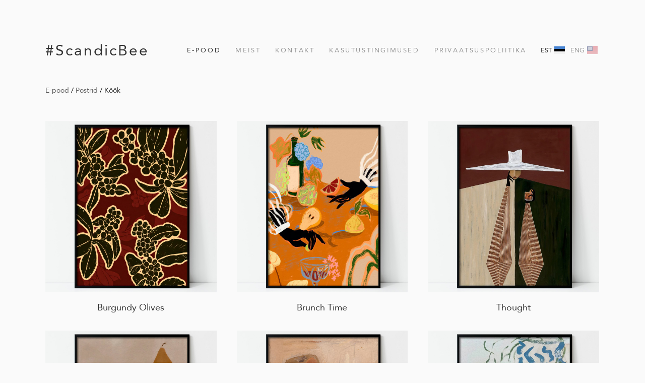

--- FILE ---
content_type: text/html; charset=utf-8
request_url: https://scandicbee.ee/postrid/kook
body_size: 12280
content:
<!DOCTYPE html>


<html class="publicmode language-flags-enabled language-names-enabled language-menu-mode-list site-search-disabled" lang="et">
  <head prefix="og: http://ogp.me/ns#">
    
<!--[if IE]><meta http-equiv="X-UA-Compatible" content="IE=edge"><![endif]-->


<meta charset="UTF-8">
<meta name="viewport" content="width=device-width, initial-scale=1, minimum-scale=1">
<meta name="format-detection" content="telephone=no">






<link href="//static.voog.com/designs/77/stylesheets/main.min.css?v=sapporo-2.5.3" media="screen" rel="stylesheet" type="text/css"/>



<style type="text/css" data-voog-style> :root { --wrap-max-width: 1140px; --main-font-family: "Avenir Next", "Avenir", "Helvetica Neue", "Helvetica", "Segoe UI", sans-serif; --main-color: rgba(0, 0, 0, 0.8); --secondary-color: black; --body-background-color: rgba(0, 0, 0, 0.02);} :root { --header-body-font-size: 30px; --header-body-font-weight: 400; --header-body-font-style: normal; --header-body-text-decoration: none; --header-body-text-transform: none; --header-body-color: rgba(0, 0, 0, 0.8); --menu-main-font-size: 13px; --menu-main-font-weight: 400; --menu-main-hover-font-weight: 400; --menu-main-active-font-weight: 400; --menu-main-font-style: normal; --menu-main-hover-font-style: normal; --menu-main-active-font-style: normal; --menu-main-text-decoration: none; --menu-main-hover-text-decoration: none; --menu-main-active-text-decoration: none; --menu-main-text-transform: uppercase; --menu-main-hover-text-transform: uppercase; --menu-main-active-text-transform: uppercase; --menu-main-color: rgba(0, 0, 0, 0.8); --menu-main-hover-color: rgba(0, 0, 0, 0.8); --menu-main-active-color: rgba(0, 0, 0, 0.8); --menu-sub-font-size: 13px; --menu-sub-font-weight: 400; --menu-sub-hover-font-weight: 400; --menu-sub-active-font-weight: 400; --menu-sub-font-style: normal; --menu-sub-hover-font-style: normal; --menu-sub-active-font-style: normal; --menu-sub-text-decoration: none; --menu-sub-hover-text-decoration: none; --menu-sub-active-text-decoration: none; --menu-sub-text-transform: none; --menu-sub-hover-text-transform: none; --menu-sub-active-text-transform: none; --menu-sub-color: rgba(0, 0, 0, 0.8); --menu-sub-hover-color: rgba(0, 0, 0, 0.8); --menu-sub-active-color: rgba(0, 0, 0, 0.8);} :root { --headings-title-text-alignment: center; --headings-title-line-height: 1.3; --headings-title-font-size: 50px; --headings-title-font-weight: 600; --headings-title-font-style: normal; --headings-title-text-decoration: none; --headings-title-text-transform: none; --headings-title-color: black; --headings-heading-text-alignment: left; --headings-heading-line-height: 1.3; --headings-heading-font-size: 27px; --headings-heading-font-weight: 600; --headings-heading-font-style: normal; --headings-heading-text-decoration: none; --headings-heading-text-transform: none; --headings-heading-color: black; --headings-subheading-text-alignment: left; --headings-subheading-line-height: 1.3; --headings-subheading-font-size: 24px; --headings-subheading-font-weight: 600; --headings-subheading-font-style: normal; --headings-subheading-text-decoration: none; --headings-subheading-text-transform: none; --headings-subheading-color: black;} :root { --article-box-width: 33.3%; --article-box-image-radius: 0; --article-box-line-height: 1.2; --article-box-font-size: 18px; --article-box-font-weight: 400; --article-box-font-style: normal; --article-box-text-decoration: none; --article-box-text-transform: none; --article-box-color: rgba(0, 0, 0, 0.8);} :root { --content-max-width: 700px; --content-padding: 0; --content-background-color: transparent; --content-body-line-height: 1.3; --content-body-font-size: 18px; --content-body-color: rgba(0, 0, 0, 0.8); --content-link-font-weight: 400; --content-link-hover-font-weight: 400; --content-link-font-style: normal; --content-link-hover-font-style: normal; --content-link-text-decoration: none; --content-link-hover-text-decoration: none; --content-link-text-transform: none; --content-link-hover-text-transform: none; --content-link-color: black; --content-link-hover-color: rgba(0, 0, 0, 0.8);} :root { --content-button-padding: 20px; --content-button-font-size: 18px; --content-button-background-color: transparent; --content-button-hover-background-color: transparent; --content-button-font-weight: 400; --content-button-hover-font-weight: 400; --content-button-font-style: normal; --content-button-hover-font-style: normal; --content-button-text-decoration: none; --content-button-hover-text-decoration: none; --content-button-text-transform: none; --content-button-hover-text-transform: none; --content-button-color: rgba(0, 0, 0, 0.5); --content-button-hover-color: rgba(0, 0, 0, 0.5);} :root { --list-font-size: 18px; --list-font-weight: 400; --list-font-style: normal; --list-text-decoration: none; --list-text-transform: none; --list-color: rgba(0, 0, 0, 0.8);} :root { --table-padding: 10px; --table-font-size: 18px; --table-border-style: solid;} :root { --form-field-font-size: 18px; --form-field-font-weight: 400; --form-field-font-style: normal; --form-field-text-decoration: none; --form-field-text-transform: none; --form-field-color: black; --form-field-background-color: white;} :root { --footer-body-font-size: 13px; --footer-body-font-weight: 400; --footer-body-font-style: normal; --footer-body-text-decoration: none; --footer-body-text-transform: none; --footer-body-color: rgba(0, 0, 0, 0.8);} body { font-family: var(--main-font-family); color: var(--secondary-color); background-color: var(--body-background-color);}.wrap { max-width: var(--wrap-max-width);}.page-content { padding: var(--content-padding); background-color: var(--content-background-color);}.page-content .inner { max-width: var(--content-max-width);}.loader::before { border-top-color: var(--secondary-color);}.menu-btn { border-color: var(--secondary-color);}.menu-btn::before { background-color: var(--secondary-color);}.menu-main-opened .menu-btn { background-color: var(--secondary-color);}.menu-public a { color: var(--secondary-color);}.header-menu-wide .menu-horizontal .menu-item a { color: var(--menu-main-color);}.menu-main .btn:hover { stroke: var(--secondary-color);}.site-search-btn:hover .search-ico, .site-search-opened .site-search-btn .search-ico { fill: var(--secondary-color);}.search-ico { fill: var(--secondary-color);}.search-input { color: var(--secondary-color);}.search-clear { fill: var(--secondary-color);}.voog-search-modal-result h3 a { color: var(--secondary-color);}.menu-level-1 > .menu-item:hover > a { font-style: var(--menu-main-hover-font-style); font-weight: var(--menu-main-hover-font-weight); -webkit-text-decoration: var(--menu-main-hover-text-decoration); text-decoration: var(--menu-main-hover-text-decoration); text-transform: var(--menu-main-hover-text-transform);}.header-menu-wide .menu-level-1 > .menu-item:hover > a:not(.untranslated) { color: var(--menu-main-hover-color);}.menu-level-1 > .menu-item.item-current > a { font-style: var(--menu-main-active-font-style); font-weight: var(--menu-main-active-font-weight); -webkit-text-decoration: var(--menu-main-active-text-decoration); text-decoration: var(--menu-main-active-text-decoration); text-transform: var(--menu-main-active-text-transform);}.header-menu-wide .menu-level-1 > .menu-item.item-current > a:not(.untranslated) { color: var(--menu-main-active-color);}.menu-level-1 > .menu-item > a { font-size: var(--menu-main-font-size); font-style: var(--menu-main-font-style); font-weight: var(--menu-main-font-weight); -webkit-text-decoration: var(--menu-main-text-decoration); text-decoration: var(--menu-main-text-decoration); text-transform: var(--menu-main-text-transform);}.header-menu-wide .menu-level-1 > .menu-item > a:not(.untranslated) { color: var(--menu-main-color);}.menu-level-2 .menu-item a { font-size: var(--menu-sub-font-size); font-style: var(--menu-sub-font-style); font-weight: var(--menu-sub-font-weight); line-height: var(--menu-sub-line-height); -webkit-text-decoration: var(--menu-sub-text-decoration); text-decoration: var(--menu-sub-text-decoration); text-transform: var(--menu-sub-text-transform);}.menu-level-2 .menu-item a:hover { font-style: var(--menu-sub-hover-font-style); font-weight: var(--menu-sub-hover-font-weight); -webkit-text-decoration: var(--menu-sub-hover-text-decoration); text-decoration: var(--menu-sub-hover-text-decoration); text-transform: var(--menu-sub-hover-text-transform);}.menu-level-2 .menu-item a.selected { font-style: var(--menu-sub-active-font-style); font-weight: var(--menu-sub-active-font-weight); color: var(--menu-sub-active-color); -webkit-text-decoration: var(--menu-sub-active-text-decoration); text-decoration: var(--menu-sub-active-text-decoration); text-transform: var(--menu-sub-active-text-transform);}.menu-level-2 .menu-item a:not(.untranslated) { color: var(--menu-sub-color);}.menu-level-2 .menu-item a:not(.untranslated):hover { color: var(--menu-sub-hover-color);}.menu-language-btn { color: var(--secondary-color);}.menu-language .menu-item a { color: var(--secondary-color);}.menu-language-btn-circle { stroke: var(--secondary-color);}.menu-language-options button { color: var(--secondary-color);}.voog-reference a { color: var(--secondary-color);}.article-nav { max-width: var(--content-max-width);}.item-list-page .content-item-box:not(.cms-blog-article-add-button) .item-title { font-size: var(--article-box-font-size); font-style: var(--article-box-font-style); font-weight: var(--article-box-font-weight); line-height: var(--article-box-line-height); color: var(--article-box-color); -webkit-text-decoration: var(--article-box-text-decoration); text-decoration: var(--article-box-text-decoration); text-transform: var(--article-box-text-transform);}@media screen and (min-width: 641px) { .item-list-page .content-item-box { width: var(--article-box-width); }}.item-top .top-inner { border-radius: var(--article-box-image-radius);}.article-add-ico { stroke: var(--main-color);}.article-date { color: var(--secondary-color);}@media screen and (min-width: 641px) { .blog-article-page .item-title { font-size: var(--headings-title-font-size); font-style: var(--headings-title-font-style); font-weight: var(--headings-title-font-weight); color: var(--headings-title-color); -webkit-text-decoration: var(--headings-title-text-decoration); text-decoration: var(--headings-title-text-decoration); text-transform: var(--headings-title-text-transform); }}.content-area { color: var(--main-color);}.site-header .content-area { font-size: var(--header-body-font-size); font-style: var(--header-body-font-style); font-weight: var(--header-body-font-weight); color: var(--header-body-color); -webkit-text-decoration: var(--header-body-text-decoration); text-decoration: var(--header-body-text-decoration); text-transform: var(--header-body-text-transform);}.page-content .content-area { font-size: var(--content-body-font-size); line-height: var(--content-body-line-height); color: var(--content-body-color); text-align: var(--content-body-text-alignment);}.site-footer .content-area { font-size: var(--footer-body-font-size); font-style: var(--footer-body-font-style); font-weight: var(--footer-body-font-weight); color: var(--footer-body-color); -webkit-text-decoration: var(--footer-body-text-decoration); text-decoration: var(--footer-body-text-decoration); text-transform: var(--footer-body-text-transform);}.site-header .content-area:not(.content-item-title) h1, .page-content .content-area:not(.content-item-title) h1, .site-footer .content-area:not(.content-item-title) h1 { text-align: var(--headings-title-text-alignment);}.content-area h1 { color: var(--headings-title-color);}.site-header .content-area h1, .page-content .content-area h1, .site-footer .content-area h1,.site-header .content-area h1 a,.page-content .content-area h1 a,.site-footer .content-area h1 a,.site-header .content-area h1 a:hover,.page-content .content-area h1 a:hover,.site-footer .content-area h1 a:hover { font-style: var(--headings-title-font-style); font-weight: var(--headings-title-font-weight); line-height: var(--headings-title-line-height); -webkit-text-decoration: var(--headings-title-text-decoration); text-decoration: var(--headings-title-text-decoration); text-transform: var(--headings-title-text-transform);}@media screen and (min-width: 641px) { .site-header .content-area h1, .page-content .content-area h1, .site-footer .content-area h1, .site-header .content-area h1 a, .page-content .content-area h1 a, .site-footer .content-area h1 a, .site-header .content-area h1 a:hover, .page-content .content-area h1 a:hover, .site-footer .content-area h1 a:hover { font-size: var(--headings-title-font-size); }}.content-area h2:not(.comments-title) { color: var(--headings-heading-color);}.site-header .content-area h2:not(.comments-title), .page-content .content-area h2:not(.comments-title), .site-footer .content-area h2:not(.comments-title),.site-header .content-area h2:not(.comments-title) a,.page-content .content-area h2:not(.comments-title) a,.site-footer .content-area h2:not(.comments-title) a,.site-header .content-area h2:not(.comments-title) a:hover,.page-content .content-area h2:not(.comments-title) a:hover,.site-footer .content-area h2:not(.comments-title) a:hover { font-size: var(--headings-heading-font-size); font-style: var(--headings-heading-font-style); font-weight: var(--headings-heading-font-weight); line-height: var(--headings-heading-line-height); text-align: var(--headings-heading-text-alignment); -webkit-text-decoration: var(--headings-heading-text-decoration); text-decoration: var(--headings-heading-text-decoration); text-transform: var(--headings-heading-text-transform);}.content-area h3,.content-area h4,.content-area h5,.content-area h6 { color: var(--headings-subheading-color);}.site-header .content-area h3, .page-content .content-area h3, .site-footer .content-area h3,.site-header .content-area h3 a,.page-content .content-area h3 a,.site-footer .content-area h3 a,.site-header .content-area h3 a:hover,.page-content .content-area h3 a:hover,.site-footer .content-area h3 a:hover,.site-header .content-area h4,.page-content .content-area h4,.site-footer .content-area h4,.site-header .content-area h4 a,.page-content .content-area h4 a,.site-footer .content-area h4 a,.site-header .content-area h4 a:hover,.page-content .content-area h4 a:hover,.site-footer .content-area h4 a:hover,.site-header .content-area h5,.page-content .content-area h5,.site-footer .content-area h5,.site-header .content-area h5 a,.page-content .content-area h5 a,.site-footer .content-area h5 a,.site-header .content-area h5 a:hover,.page-content .content-area h5 a:hover,.site-footer .content-area h5 a:hover,.site-header .content-area h6,.page-content .content-area h6,.site-footer .content-area h6,.site-header .content-area h6 a,.page-content .content-area h6 a,.site-footer .content-area h6 a,.site-header .content-area h6 a:hover,.page-content .content-area h6 a:hover,.site-footer .content-area h6 a:hover { font-size: var(--headings-subheading-font-size); font-style: var(--headings-subheading-font-style); font-weight: var(--headings-subheading-font-weight); line-height: var(--headings-subheading-line-height); text-align: var(--headings-subheading-text-alignment); -webkit-text-decoration: var(--headings-subheading-text-decoration); text-decoration: var(--headings-subheading-text-decoration); text-transform: var(--headings-subheading-text-transform);}.site-header .content-area a { color: var(--header-body-color);}.page-content .content-area a, .site-footer .content-area a { font-style: var(--content-link-font-style); font-weight: var(--content-link-font-weight); color: var(--content-link-color); -webkit-text-decoration: var(--content-link-text-decoration); text-decoration: var(--content-link-text-decoration); text-transform: var(--content-link-text-transform);}.page-content .content-area a:hover, .site-footer .content-area a:hover { font-style: var(--content-link-hover-font-style); font-weight: var(--content-link-hover-font-weight); color: var(--content-link-hover-color); -webkit-text-decoration: var(--content-link-hover-text-decoration); text-decoration: var(--content-link-hover-text-decoration); text-transform: var(--content-link-hover-text-transform);}.content-area ul,.content-area ol,.content-area dl { font-size: var(--list-font-size); font-style: var(--list-font-style); font-weight: var(--list-font-weight); color: var(--list-color); -webkit-text-decoration: var(--list-text-decoration); text-decoration: var(--list-text-decoration); text-transform: var(--list-text-transform);}.content-area a.custom-btn,.content-area div.custom-btn,.content-area .edy-product-widget-list .edy-product-widget-item-wrap .edy-product-widget-item .edy-product-widget-item-details-wrap .edy-product-widget-item-btn-wrap .edy-product-widget-item-btn { padding: calc(var(--content-button-padding) - 16px) var(--content-button-padding) calc(var(--content-button-padding) - 17px); font-size: var(--content-button-font-size); font-style: var(--content-button-font-style); font-weight: var(--content-button-font-weight); -webkit-text-decoration: var(--content-button-text-decoration); text-decoration: var(--content-button-text-decoration); text-transform: var(--content-button-text-transform);}.content-area a.custom-btn:hover,.content-area div.custom-btn:hover,.content-area .edy-product-widget-list .edy-product-widget-item-wrap .edy-product-widget-item .edy-product-widget-item-details-wrap .edy-product-widget-item-btn-wrap .edy-product-widget-item-btn:hover { font-style: var(--content-button-hover-font-style); font-weight: var(--content-button-hover-font-weight); -webkit-text-decoration: var(--content-button-hover-text-decoration); text-decoration: var(--content-button-hover-text-decoration); text-transform: var(--content-button-hover-text-transform);}.content-area a.custom-btn:not(.custom-btn-disabled),.content-area div.custom-btn:not(.custom-btn-disabled),.content-area .edy-product-widget-list .edy-product-widget-item-wrap .edy-product-widget-item .edy-product-widget-item-details-wrap .edy-product-widget-item-btn-wrap .edy-product-widget-item-btn:not(.custom-btn-disabled) { color: var(--content-button-color); background-color: var(--content-button-background-color);}.content-area a.custom-btn:not(.custom-btn-disabled):hover,.content-area div.custom-btn:not(.custom-btn-disabled):hover,.content-area .edy-product-widget-list .edy-product-widget-item-wrap .edy-product-widget-item .edy-product-widget-item-details-wrap .edy-product-widget-item-btn-wrap .edy-product-widget-item-btn:not(.custom-btn-disabled):hover { color: var(--content-button-hover-color); background-color: var(--content-button-hover-background-color);}.content-area .edy-buy-button-price-container .edy-buy-button-effective-price,.content-area .edy-buy-button-price-container .edy-buy-button-price-original { color: var(--content-body-color);}.site-header .content-area table th,.site-header .content-area table td,.site-header .content-area table a,.site-header .content-area table a:hover, .page-content .content-area table th,.page-content .content-area table td,.page-content .content-area table a,.page-content .content-area table a:hover, .site-footer .content-area table th,.site-footer .content-area table td,.site-footer .content-area table a,.site-footer .content-area table a:hover { font-size: var(--table-font-size);}.site-header .content-area td,.site-header .content-area th, .page-content .content-area td,.page-content .content-area th, .site-footer .content-area td,.site-footer .content-area th { padding: var(--table-padding); border-style: var(--table-border-style);}.product-page .content-header h1 { font-size: var(--product-title-size); font-weight: var(--product-title-font-weight); font-style: var(--product-title-font-style); -webkit-text-decoration: var(--product-title-font-text-decoration); text-decoration: var(--product-title-font-text-decoration); color: var(--product-title-color); text-align: var(--product-title-alignment);}.product-page .content-area .content-product-description { color: var(--product-description-color); font-size: var(--product-description-size); font-weight: var(--product-description-font-weight); font-style: var(--product-description-font-style); -webkit-text-decoration: var(--product-description-font-text-decoration); text-decoration: var(--product-description-font-text-decoration);}.product-page .product-price { color: var(--product-price-color); font-size: var(--product-price-size); font-weight: var(--product-price-font-weight); font-style: var(--product-price-font-style); -webkit-text-decoration: var(--product-price-font-text-decoration); text-decoration: var(--product-price-font-text-decoration);}.form_field_textfield,.form_field_textarea { font-size: var(--form-field-font-size); font-style: var(--form-field-font-style); font-weight: var(--form-field-font-weight); color: var(--form-field-color); -webkit-text-decoration: var(--form-field-text-decoration); text-decoration: var(--form-field-text-decoration); text-transform: var(--form-field-text-transform); background-color: var(--form-field-background-color);}label .form_field_checkbox + .form_control_indicator::before { border-color: var(--secondary-color);}label .form_field_checkbox:checked + .form_control_indicator::before { background-color: var(--secondary-color);}label .form_field_radio + .form_control_indicator::before { outline-color: var(--secondary-color);}label .form_field_radio:checked + .form_control_indicator::before { background-color: var(--secondary-color);}.form_submit input { padding: calc(var(--content-button-padding) - 16px) var(--content-button-padding) calc(var(--content-button-padding) - 17px); font-size: var(--content-button-font-size); font-style: var(--content-button-font-style); font-weight: var(--content-button-font-weight); color: var(--content-button-color); -webkit-text-decoration: var(--content-button-text-decoration); text-decoration: var(--content-button-text-decoration); text-transform: var(--content-button-text-transform); background-color: var(--content-button-background-color);}.form_submit input:hover { font-style: var(--content-button-hover-font-style); font-weight: var(--content-button-hover-font-weight); color: var(--content-button-hover-color); -webkit-text-decoration: var(--content-button-hover-text-decoration); text-decoration: var(--content-button-hover-text-decoration); text-transform: var(--content-button-hover-text-transform); background-color: var(--content-button-hover-background-color);}</style>


<script src="//static.voog.com/designs/77/javascripts/modernizr-custom.min.js"></script>


<title>Köök – Scandicbee</title>




<meta property="og:type" content="website">
<meta property="og:url" content="https://scandicbee.ee/postrid/kook">
<meta property="og:title" content="Köök – Scandicbee">
<meta property="og:site_name" content="Scandicbee">





  <meta property="og:image" content="https://scandicbee.ee/photos/IMG_6472-1.jpeg">
  <meta property="og:image:type" content="image/jpeg">
  <meta property="og:image:width" content="736">
  <meta property="og:image:height" content="981">






<script type="application/ld+json">{"@context":"http://schema.org","@type":"BreadcrumbList","itemListElement":[{"@type":"ListItem","position":1,"item":{"@id":"https://scandicbee.ee/et","name":"E-pood"}},{"@type":"ListItem","position":2,"item":{"@id":"https://scandicbee.ee/postrid","name":"Postrid"}},{"@type":"ListItem","position":3,"item":{"@id":"https://scandicbee.ee/postrid/kook","name":"Köök"}}]}</script>






  
<style type="text/css" data-voog-style-variables></style><script>(function(d){if(function(){var r,s=d.createElement("style");s.innerHTML="root: { --tmp: red; }";d.head.appendChild(s);r=!!(window.CSS&&CSS.supports&&CSS.supports("color","var(--tmp)"));s.parentNode.removeChild(s);return!r}()){var ds1="[data-voog-style]",ds2="[data-voog-style-variables]",rv=/(--[A-Za-z\d_-]+?)\s*:\s*(.+?)\s*;/gi,rx=/[^\s;]+\s*:\s*[^{;}\n]*?var\(\s*.+?\s*\)\s*[^;}\n]*?;/gi,sv=d.querySelectorAll(ds1+","+ds2),s=d.querySelectorAll(ds1),i=0,src="",vars={},m;for(;i<sv.length;src+=sv[i++].innerHTML);while((m=rv.exec(src))!==null&&(vars[m[1]]=m[2]));for(i=s.length;i--;){s[i].innerHTML=s[i].innerHTML.replace(rx,function(r){var sr=r,rep=false;sr=sr.replace(/var\(\s*(.+?)\s*\)/gi,function(st,k){if(vars[k]!==undefined){rep=true;return vars[k]}else{return st}});return rep?sr+r:r})}}})(document);
</script>
<script>VoogEcommerce = { storeInfo: {"currency":"EUR","tax_rate":"0.0","price_entry_mode":"net","currency_symbol":"€","decimal_places":2,"default_language":"en","dimension_display_unit":"cm","dimension_unit":"m","is_publicly_unavailable":false,"min_cart_total":"0.0","missing_required_settings":[],"missing_required_settings?":false,"preferred_payment_types":[],"shopping_cart_version":2,"terms_agreement_required":true,"weight_display_unit":"kg","weight_unit":"kg","company_name":"ScandicBee","bank_details":"Swedbank\nEE942200221092820666\nSWIFT HABAEE2X\n","terms_url":"http://www.scandicbee.ee/kasutustingimused","products_url_slug":"products","address":{"company_name":"ScandicBee OÜ","address1":"Kärneri tn 2-8, Haabersti linnaosa","address2":null,"city":"Tallinn","zip_code":"13521","state":"Harju maakond","country_code":"EE"},"email":"hello@scandicbee.ee"}, hasProducts: true };</script>
<link href="//static.voog.com/libs/voog-ecommerce/1.9.2/shopping-cart-v2.css" media="screen" rel="stylesheet" />
</head>

  <body class="blog-news-page item-list-page header-menu-wide" data-search-indexing-allowed="false">
    <svg class="svg-spritesheet">
  <defs>
    <symbol id="ico-arrow">
      <path d="M0.5,0.5 L6.5,6.5"/>
      <path d="M0.5,12.5 L6.5,6.5"/>
    </symbol>

    <symbol id="ico-circle">
      <circle cx="89.5" cy="12.5" r="3.5" transform="translate(-85 -8)"/>
    </symbol>

    <symbol id="ico-plus">
      <path d="M41 1v80M81 41H1"/>
    </symbol>

    <symbol id="ico-search">
      <path d="M17.535 16.138l-3.885-4.1a8.102 8.102 0 0 0 1.174-4.215c0-4.32-3.32-7.823-7.412-7.823C3.318 0 0 3.503 0 7.823s3.318 7.824 7.412 7.824c1.47 0 2.84-.458 3.992-1.24l3.885 4.1c.31.33.715.493 1.12.493a1.54 1.54 0 0 0 1.125-.492 1.74 1.74 0 0 0 0-2.37zM2.117 7.823c0-3.08 2.376-5.588 5.295-5.588 2.918 0 5.294 2.507 5.294 5.588 0 3.08-2.376 5.59-5.294 5.59-2.92 0-5.295-2.51-5.295-5.59z"/>
    </symbol>

    <symbol id="ico-tags">
      <path d="M12.7,0H8.2c-0.5,0-1,0.2-1.3,0.5L0.4,7.1c-0.5,0.5-0.5,1.3,0,1.8l4.7,4.7C5.4,13.9,5.7,14,6,14c0.3,0,0.7-0.1,0.9-0.4 l6.5-6.5C13.8,6.8,14,6.3,14,5.8V1.3C14,0.6,13.4,0,12.7,0z M13.1,5.8c0,0.2-0.1,0.5-0.3,0.7L6.3,13c-0.1,0.1-0.2,0.1-0.3,0.1 c-0.1,0-0.2,0-0.3-0.1L1,8.3C0.8,8.1,0.8,7.8,1,7.7l6.5-6.5C7.7,1,8,0.9,8.2,0.9h4.5c0.2,0,0.4,0.2,0.4,0.4V5.8z M11.8,2.8 c0,0.4-0.3,0.7-0.7,0.7c-0.4,0-0.7-0.3-0.7-0.7s0.3-0.7,0.7-0.7C11.5,2.2,11.8,2.5,11.8,2.8z"/>
    </symbol>

    <symbol id="ico-clear">
      <path d="M10 11.414L6.464 14.95 5.05 13.536 8.586 10l-3.61-3.61L6.39 4.977 10 8.586l3.536-3.536 1.414 1.414L11.414 10l3.462 3.462-1.414 1.414L10 11.414zM10 20c5.523 0 10-4.477 10-10S15.523 0 10 0 0 4.477 0 10s4.477 10 10 10z"/>
    </symbol>

    <symbol id="ico-toggle">
      <g fill-rule="nonzero" fill="currentColor">
        <path d="M.065 27.228l2.12-7.778 5.658 5.657-7.778 2.12v.001zM27.29.004l-2.123 7.778-5.657-5.656L27.29.004z"/>
        <path d="M10.672 13.793L13.5 16.62l-8.485 8.487-2.83-2.83 8.487-8.484zM22.34 2.126l2.827 2.828-8.485 8.485-2.828-2.83 8.486-8.483z"/>
      </g>
    </symbol>
  </defs>
</svg>


    <div class="site-container">
      <div class="container-inner">
        <div class="wrap">
          <header class="site-header is-loading js-site-header">
  <div class="header-title content-area js-header-title">
    <a href="/et">
      <span style="font-size: 30px;">#ScandicBee</span>
    </a>
  </div>

  <div class="header-menu js-header-menu" data-initial-width="unset">
    <nav class="menu-main js-menu-main js-prevent-sideclick">
  <button class="btn btn-menu-back js-toggle-menu-prev">
    <svg width="7px" height="13px" viewBox="0 0 7 13" xmlns="http://www.w3.org/2000/svg">
      <use xlink:href="#ico-arrow"></use>
    </svg>
  </button>

  <div class="inner">
    <ul class="menu menu-horizontal menu-public menu-level-1">
  
    <li class="menu-item item-product-selected js-prevent-link-click">
      <a href="/et">E-pood</a>

      
    </li>
  

  
    
      
        
          
            
              <li class="menu-item is-hidden js-menu-item-products">
  

  
  
  

    
  

  <a href="/seinakleebised">Lastetoa seinakleebised </a>

  
    
  

  
    
      
    
      
    
      
    
      
    
      
    
      
    
      
    
      
    
      
    
      
    
      
    
      
    
      
    
      
    
      
    
      
    
      
    
      
    
      
    
      
    
      
    
      
    
      
    
      
    
      
    
      
    
      
    
      
    
      
    
      
    
      
    
      
    
      
    
      
    
      
    
      
    
      
    
      
    
      
    
      
    
      
    
      
    
      
    
      
    
      
    
      
    
      
    
      
    
      
    
      
    
      
    
      
    
      
    
      
    
      
    
      
    
      
    
      
    
      
    
      
    
      
    
      
    
      
    
      
    
      
    
      
    
      
    
      
    
      
    
      
    
      
    
      
    
      
    
      
    
      
    
      
    
      
    
      
    
      
    
      
    
      
    
      
    
      
    
      
    
      
    
      
    
      
    
      
    
      
    
      
    
      
    
      
    
      
    
      
    
      
    
      
    
      
    
      
    
      
    
      
    
      
    
      
    
      
    
      
    
      
    
      
    
      
    
      
    
      
    
      
    
      
    
      
    
      
    
      
    
      
    
      
    
      
    
      
    
      
    
      
    
      
    
      
    
      
    
      
    
      
    
      
    
      
    
      
    
  

  


  
</li>

            
          
        
      
    
  
    
      
        
          
            
              <li class="menu-item is-hidden js-menu-item-products">
  

  
  
  

    
  

  <a href="/scandicbeexanna-eksklusiivsed-tapeedid-lastetuppa">ScandicBeexAnna eksklusiivsed tapeedid  lastetuppa</a>

  
    
  

  
    
      
    
      
    
      
    
      
    
      
    
      
    
      
    
      
    
      
    
      
    
      
    
      
    
      
    
      
    
      
    
      
    
      
    
      
    
      
    
      
    
      
    
      
    
      
    
      
    
      
    
      
    
      
    
      
    
      
    
      
    
      
    
      
    
      
    
      
    
      
    
      
    
      
    
      
    
      
    
      
    
      
    
      
    
      
    
      
    
      
    
      
    
      
    
      
    
      
    
      
    
      
    
      
    
      
    
      
    
      
    
      
    
      
    
      
    
      
    
      
    
      
    
      
    
      
    
      
    
      
    
      
    
      
    
      
    
      
    
      
    
      
    
      
    
      
    
      
    
      
    
      
    
      
    
      
    
      
    
      
    
      
    
      
    
      
    
      
    
      
    
      
    
      
    
      
    
      
    
      
    
      
    
      
    
      
    
      
    
      
    
      
    
      
    
      
    
      
    
      
    
      
    
      
    
      
    
      
    
      
    
      
    
      
    
      
    
      
    
      
    
      
    
      
    
      
    
      
    
      
    
      
    
      
    
      
    
      
    
      
    
      
    
      
    
      
    
      
    
      
    
      
    
      
    
      
    
      
    
      
    
      
    
      
    
      
    
      
    
      
    
      
    
      
    
      
    
      
    
      
    
      
    
      
    
      
    
      
    
      
    
      
    
      
    
      
    
      
    
      
    
      
    
      
    
      
    
      
    
      
    
      
    
      
    
      
    
      
    
      
    
      
    
      
    
      
    
      
    
      
    
      
    
      
    
      
    
      
    
      
    
      
    
      
    
      
    
      
    
      
    
      
    
      
    
      
    
      
    
      
    
      
    
      
    
      
    
      
    
      
    
      
    
      
    
      
    
      
    
      
    
  

  


  
</li>

            
          
        
      
    
  
    
      
        
          
            
              <li class="menu-item is-hidden js-menu-item-products">
  

  
  
  

    
  

  <a href="/lastetoa-fototapeet">Fototapeedid lastetuppa</a>

  
    
  

  
    
      
    
      
    
      
    
      
    
      
    
      
    
      
    
      
    
      
    
      
    
      
    
      
    
      
    
      
    
      
    
      
    
      
    
      
    
      
    
      
    
      
    
      
    
      
    
      
    
      
    
      
    
      
    
      
    
      
    
      
    
      
    
      
    
      
    
      
    
      
    
      
    
      
    
      
    
      
    
      
    
      
    
      
    
      
    
      
    
      
    
      
    
      
    
      
    
      
    
      
    
      
    
      
    
      
    
      
    
      
    
      
    
      
    
      
    
      
    
      
    
      
    
      
    
      
    
      
    
      
    
      
    
      
    
      
    
      
    
      
    
      
    
      
    
      
    
      
    
      
    
      
    
      
    
      
    
      
    
      
    
      
    
      
    
      
    
      
    
      
    
      
    
      
    
      
    
      
    
      
    
      
    
      
    
      
    
      
    
      
    
      
    
      
    
      
    
      
    
      
    
      
    
      
    
      
    
      
    
      
    
      
    
      
    
      
    
      
    
      
    
      
    
      
    
      
    
      
    
      
    
      
    
      
    
      
    
      
    
      
    
      
    
      
    
      
    
      
    
      
    
      
    
      
    
      
    
      
    
      
    
      
    
      
    
      
    
      
    
      
    
      
    
      
    
      
    
      
    
      
    
      
    
      
    
      
    
      
    
      
    
      
    
      
    
      
    
      
    
      
    
      
    
      
    
      
    
      
    
      
    
      
    
      
    
      
    
      
    
      
    
      
    
      
    
      
    
      
    
      
    
      
    
      
    
      
    
      
    
      
    
      
    
      
    
      
    
      
    
      
    
      
    
      
    
      
    
      
    
      
    
      
    
      
    
      
    
      
    
      
    
      
    
      
    
      
    
      
    
      
    
      
    
      
    
      
    
      
    
      
    
      
    
      
    
      
    
      
    
      
    
      
    
      
    
      
    
      
    
      
    
      
    
      
    
      
    
      
    
      
    
      
    
      
    
      
    
      
    
      
    
      
    
      
    
      
    
      
    
      
    
      
    
      
    
      
    
      
    
      
    
      
    
      
    
      
    
      
    
      
    
      
    
      
    
      
    
      
    
      
    
      
    
      
    
      
    
      
    
      
    
      
    
      
    
      
    
      
    
      
    
      
    
      
    
      
    
      
    
      
    
      
    
      
    
      
    
      
    
      
    
      
    
      
    
      
    
      
    
      
    
      
    
      
    
      
    
      
    
      
    
      
    
      
    
      
    
      
    
      
    
      
    
      
    
      
    
      
    
      
    
      
    
      
    
      
    
      
    
      
    
      
    
      
    
      
    
      
    
      
    
      
    
      
    
      
    
      
    
      
    
      
    
      
    
      
    
      
    
      
    
      
    
      
    
      
    
      
    
      
    
      
    
      
    
      
    
      
    
      
    
      
    
      
    
      
    
      
    
      
    
      
    
      
    
      
    
      
    
      
    
      
    
      
    
      
    
      
    
      
    
      
    
      
    
      
    
      
    
      
    
      
    
      
    
      
    
      
    
      
    
      
    
      
    
      
    
      
    
      
    
      
    
      
    
      
    
      
    
      
    
      
    
      
    
      
    
      
    
      
    
      
    
      
    
      
    
      
    
      
    
      
    
      
    
      
    
      
    
      
    
      
    
      
    
      
    
      
    
      
    
      
    
      
    
      
    
      
    
      
    
      
    
      
    
      
    
      
    
      
    
      
    
      
    
      
    
      
    
      
    
      
    
      
    
      
    
      
    
      
    
      
    
      
    
      
    
      
    
      
    
      
    
      
    
      
    
      
    
      
    
      
    
      
    
      
    
      
    
      
    
      
    
      
    
      
    
      
    
      
    
      
    
      
    
      
    
      
    
      
    
      
    
      
    
      
    
      
    
  

  


  
</li>

            
          
        
      
    
  
    
      
        
          
            
              <li class="menu-item is-hidden js-menu-item-products">
  

  
  
  

    
  

  <a href="/scandicbee-x-anna-eksklusiivsed-tapeedid">ScandicBeexAnna eksklusiivsed tapeedid</a>

  
    
  

  
    
      
    
      
    
      
    
      
    
      
    
      
    
      
    
      
    
      
    
      
    
      
    
      
    
      
    
      
    
      
    
      
    
      
    
      
    
      
    
      
    
      
    
      
    
      
    
      
    
      
    
      
    
      
    
      
    
      
    
      
    
      
    
      
    
      
    
      
    
      
    
      
    
      
    
      
    
      
    
      
    
      
    
      
    
      
    
      
    
      
    
      
    
      
    
      
    
      
    
      
    
      
    
      
    
      
    
      
    
      
    
      
    
      
    
      
    
      
    
      
    
      
    
      
    
      
    
      
    
      
    
      
    
      
    
      
    
      
    
      
    
      
    
      
    
      
    
      
    
      
    
      
    
      
    
      
    
      
    
      
    
      
    
      
    
      
    
      
    
      
    
      
    
      
    
      
    
      
    
      
    
      
    
      
    
      
    
      
    
      
    
      
    
      
    
      
    
      
    
      
    
      
    
      
    
      
    
      
    
      
    
      
    
      
    
      
    
      
    
      
    
      
    
      
    
      
    
      
    
      
    
      
    
      
    
      
    
      
    
      
    
      
    
      
    
      
    
      
    
      
    
      
    
      
    
      
    
      
    
      
    
      
    
      
    
      
    
      
    
      
    
      
    
      
    
      
    
      
    
      
    
      
    
      
    
      
    
      
    
      
    
      
    
      
    
  

  


  
</li>

            
          
        
      
    
  
    
      
        
          
            
              <li class="menu-item is-hidden js-menu-item-products">
  

  
  
  

    
  

  <a href="/fototapeet">Fototapeedid</a>

  
    
  

  
    
      
    
      
    
      
    
      
    
      
    
      
    
      
    
      
    
      
    
      
    
      
    
      
    
      
    
      
    
      
    
      
    
      
    
      
    
      
    
      
    
      
    
      
    
      
    
      
    
      
    
      
    
      
    
      
    
      
    
      
    
      
    
      
    
      
    
      
    
      
    
      
    
      
    
      
    
      
    
      
    
      
    
      
    
      
    
      
    
      
    
      
    
      
    
      
    
      
    
      
    
      
    
      
    
      
    
      
    
      
    
      
    
      
    
      
    
      
    
      
    
      
    
      
    
      
    
      
    
      
    
      
    
      
    
      
    
      
    
      
    
      
    
      
    
      
    
      
    
      
    
      
    
      
    
      
    
      
    
      
    
      
    
      
    
      
    
      
    
      
    
      
    
      
    
      
    
      
    
      
    
      
    
      
    
      
    
      
    
      
    
      
    
      
    
      
    
      
    
      
    
      
    
      
    
      
    
      
    
      
    
      
    
      
    
      
    
      
    
      
    
      
    
      
    
      
    
      
    
      
    
      
    
      
    
      
    
      
    
      
    
      
    
      
    
      
    
      
    
      
    
      
    
      
    
      
    
      
    
      
    
      
    
      
    
      
    
      
    
      
    
      
    
      
    
      
    
      
    
      
    
      
    
      
    
      
    
      
    
      
    
      
    
      
    
      
    
      
    
      
    
      
    
      
    
      
    
      
    
      
    
      
    
      
    
      
    
      
    
      
    
      
    
      
    
      
    
      
    
      
    
      
    
      
    
      
    
      
    
      
    
      
    
      
    
      
    
      
    
      
    
      
    
      
    
      
    
      
    
      
    
      
    
      
    
      
    
      
    
      
    
      
    
      
    
      
    
      
    
      
    
      
    
      
    
      
    
      
    
      
    
      
    
      
    
      
    
      
    
      
    
      
    
      
    
      
    
      
    
      
    
      
    
      
    
      
    
      
    
      
    
      
    
      
    
      
    
      
    
      
    
      
    
      
    
      
    
      
    
      
    
      
    
      
    
      
    
      
    
      
    
      
    
      
    
      
    
      
    
      
    
      
    
      
    
      
    
      
    
      
    
      
    
      
    
      
    
      
    
      
    
      
    
      
    
      
    
      
    
      
    
      
    
      
    
      
    
      
    
      
    
      
    
      
    
      
    
      
    
      
    
      
    
      
    
      
    
      
    
      
    
      
    
      
    
      
    
      
    
      
    
      
    
      
    
      
    
      
    
      
    
      
    
      
    
      
    
      
    
      
    
      
    
      
    
      
    
      
    
      
    
      
    
      
    
      
    
      
    
      
    
      
    
      
    
      
    
      
    
      
    
      
    
      
    
      
    
      
    
      
    
      
    
      
    
      
    
      
    
      
    
      
    
      
    
      
    
      
    
      
    
      
    
      
    
      
    
      
    
      
    
      
    
      
    
      
    
      
    
      
    
      
    
      
    
      
    
      
    
      
    
      
    
      
    
      
    
      
    
      
    
      
    
      
    
      
    
      
    
      
    
      
    
      
    
      
    
      
    
      
    
      
    
      
    
      
    
      
    
      
    
      
    
      
    
      
    
      
    
      
    
      
    
      
    
      
    
      
    
      
    
      
    
      
    
      
    
      
    
      
    
      
    
      
    
      
    
      
    
      
    
      
    
      
    
      
    
      
    
      
    
      
    
      
    
      
    
      
    
      
    
      
    
      
    
      
    
      
    
      
    
      
    
      
    
      
    
      
    
      
    
      
    
      
    
      
    
      
    
      
    
      
    
      
    
      
    
      
    
      
    
      
    
      
    
      
    
      
    
      
    
      
    
      
    
      
    
      
    
      
    
      
    
      
    
      
    
      
    
      
    
      
    
      
    
      
    
      
    
      
    
      
    
      
    
      
    
      
    
      
    
      
    
      
    
      
    
      
    
      
    
      
    
      
    
      
    
      
    
      
    
      
    
      
    
      
    
      
    
      
    
      
    
      
    
      
    
      
    
      
    
      
    
      
    
      
    
      
    
      
    
      
    
      
    
      
    
      
    
      
    
      
    
      
    
      
    
      
    
      
    
      
    
      
    
      
    
      
    
      
    
      
    
  

  


  
</li>

            
          
        
      
    
  
    
      
        
          
            
              <li class="menu-item is-hidden js-menu-item-products">
  

  
  
  

    
  

  <a href="/teised-seinakleebised">Muud seinakleebised</a>

  
    
  

  
    
      
    
      
    
      
    
      
    
      
    
      
    
      
    
      
    
      
    
      
    
      
    
      
    
      
    
      
    
      
    
      
    
      
    
      
    
      
    
      
    
      
    
      
    
      
    
      
    
      
    
      
    
      
    
      
    
      
    
      
    
      
    
      
    
      
    
      
    
      
    
      
    
      
    
      
    
      
    
      
    
      
    
      
    
      
    
      
    
      
    
      
    
      
    
      
    
      
    
      
    
      
    
      
    
      
    
      
    
      
    
      
    
      
    
      
    
      
    
      
    
      
    
      
    
      
    
      
    
      
    
      
    
      
    
      
    
      
    
      
    
      
    
      
    
      
    
      
    
      
    
      
    
      
    
  

  


  
</li>

            
          
        
      
    
  
    
      
        
          
            
              <li class="menu-item is-hidden js-menu-item-products">
  

  
  
  

    
  

  <a href="/sunniandmetega-postrid">Sünniandmetega postrid</a>

  
    
  

  
    
      
    
      
    
      
    
      
    
      
    
      
    
      
    
      
    
      
    
      
    
      
    
      
    
      
    
      
    
      
    
      
    
      
    
      
    
      
    
      
    
      
    
      
    
      
    
      
    
      
    
      
    
      
    
      
    
      
    
  

  


  
</li>

            
          
        
      
    
  
    
      
        
          
            
              <li class="menu-item is-hidden js-menu-item-products">
  

  
  
  

    
  

  <a href="/lastele">Lastetoa postrid</a>

  
    
  

  
    
      
    
      
    
      
    
      
    
      
    
      
    
      
    
      
    
      
    
      
    
      
    
      
    
      
    
      
    
      
    
      
    
      
    
      
    
      
    
      
    
      
    
      
    
      
    
      
    
      
    
      
    
      
    
      
    
      
    
      
    
      
    
      
    
      
    
      
    
      
    
      
    
      
    
      
    
      
    
      
    
      
    
      
    
      
    
      
    
      
    
      
    
      
    
      
    
      
    
      
    
      
    
      
    
      
    
      
    
      
    
      
    
      
    
      
    
      
    
      
    
      
    
      
    
      
    
      
    
      
    
      
    
      
    
      
    
      
    
      
    
      
    
      
    
      
    
      
    
      
    
      
    
      
    
      
    
  

  


  
</li>

            
          
        
      
    
  
    
      
        
          
            
              <li class="menu-item is-hidden js-menu-item-products">
  

  
  
  

    
  

  <a href="/tahistaeva-postrid">Tähistaeva Postrid</a>

  
    
  

  
    
      
    
      
    
      
    
      
    
      
    
      
    
      
    
      
    
      
    
      
    
      
    
      
    
      
    
      
    
      
    
      
    
      
    
      
    
      
    
      
    
      
    
      
    
      
    
      
    
      
    
      
    
      
    
      
    
      
    
      
    
      
    
      
    
      
    
      
    
      
    
  

  


  
</li>

            
          
        
      
    
  
    
      
        
          
            
              <li class="menu-item item-current is-hidden js-menu-item-products">
  

  
  
  

    
  

  <a class="selected" href="/postrid">Postrid</a>

  
    
  

  
    
      
        
        
  

  
    <div class="menu-sub js-menu-sub">
      <ul class="menu menu-vertical menu-level-2">

        
          
            <li class="menu-item"><a href="/postrid/koik-postrid">Kõik postrid</a></li>
          
        
          
            <li class="menu-item"><a href="/postrid/loodus-taimed">Loodus&amp;Taimed I Fotograafia</a></li>
          
        
          
            <li class="menu-item"><a href="/postrid/abstraktne">Abstraktne</a></li>
          
        
          
            <li class="menu-item"><a href="/postrid/loodus-and-taimed-i-ilustratsioonid">Loodus&amp;Taimed I Ilustratsioonid</a></li>
          
        
          
            <li class="menu-item"><a href="/postrid/fluid-art">Fluid Art</a></li>
          
        
          
            <li class="menu-item"><a class="selected current" href="/postrid/kook">Köök</a></li>
          
        
          
            <li class="menu-item"><a href="/postrid/body-and-humanl-i-llustratsioonid">Body&amp;Humanl I llustratsioonid</a></li>
          
        
          
            <li class="menu-item"><a href="/postrid/boho-stiil">BOHO stiil</a></li>
          
        
          
            <li class="menu-item"><a href="/postrid/vintage-stiilis">Vintage Stiilis</a></li>
          
        
          
            <li class="menu-item"><a href="/postrid/loomad">Loomad</a></li>
          
        
          
            <li class="menu-item"><a href="/postrid/kunst">Kunst</a></li>
          
        
          
            <li class="menu-item"><a href="/postrid/modern-art">Modern Art</a></li>
          
        
          
            <li class="menu-item"><a href="/postrid/body">Body&amp;Humanl I Fotograafia</a></li>
          
        
          
            <li class="menu-item"><a href="/postrid/linnakaardid">Linnakaardid </a></li>
          
        
          
            <li class="menu-item"><a href="/postrid/city-life">City Life</a></li>
          
        
          
            <li class="menu-item"><a href="/postrid/fashion">Fashion</a></li>
          
        
          
            <li class="menu-item"><a href="/postrid/must-and-valge">Must &amp; Valge</a></li>
          
        
          
            <li class="menu-item"><a href="/postrid/tupograafia">Tüpograafia</a></li>
          
        
          
            <li class="menu-item"><a href="/postrid/vacation-mode-or-summer-vibes">Vacation Mode|Summer Vibes</a></li>
          
        
      </ul>

      
    </div>
  


  
</li>

            
          
        
      
    
  
    
      
        
          
            
              <li class="menu-item">
  

  
  
  

    
  

  <a href="/meist">Meist</a>

  
    

  
</li>

            
          
        
      
    
  
    
      
        
          
            
              <li class="menu-item">
  

  
  
  

    
  

  <a href="/contact">Kontakt</a>

  
    

  
</li>

            
          
        
      
    
  
    
      
        
          
            
              <li class="menu-item">
  

  
  
  

    
  

  <a href="/kasutustingimused">Kasutustingimused</a>

  
    

  
</li>

            
          
        
      
    
  
    
      
        
          
            
              <li class="menu-item">
  

  
  
  

    
  

  <a href="/privaatsuspoliitika">Privaatsuspoliitika</a>

  
    

  
</li>

            
          
        
      
    
  

  
</ul>

  </div>
</nav>


    

    <nav class="menu-language menu-language-list">
  <ul class="menu menu-horizontal menu-public">
    
      <li class="menu-item">
        <a class="ico-flags ico-flag-et selected" href="/postrid/kook" data-lang-code="et">
          <span class="menu-language-name">EST</span>
          
            <svg class="menu-language-btn-circle" width="9" height="9" viewBox="0 0 9 9" xmlns="http://www.w3.org/2000/svg">
              <use xlink:href="#ico-circle"></use>
            </svg>
          
        </a>
      </li>
    
      <li class="menu-item">
        <a class="ico-flags ico-flag-en" href="/en" data-lang-code="en">
          <span class="menu-language-name">ENG</span>
          
        </a>
      </li>
    

    
  </ul>
</nav>


    



    <button class="btn menu-btn js-toggle-menu-main js-prevent-sideclick">Menüü</button>
  </div>
</header>


          <main class="page-content" role="main">
            <ul class="menu menu-horizontal menu-public menu-breadcrumbs">
  
    
      <li class="menu-item"><a href="/et">E-pood</a></li>
    
  

  


  
  
    

  
    

  
    

  
    

  
    

  
    

  
    

  
    

  
    

  
    
      <span class="menu-separator">/</span>
      <li class="selected menu-item"><a href="/postrid">Postrid</a></li>
    

  
    

  
    

  
    

  
    

  
    

  
    

  
    

  
    

  

  
  
    

  
    

  
    

  
    

  
    

  
    
      <span class="menu-separator">/</span>
      <li class="selected current menu-item"><a href="/postrid/kook">Köök</a></li>
    

  
    

  
    

  
    

  
    

  
    

  
    

  
    

  
    

  
    

  
    

  
    

  
    

  
    

  
    

  

  
  
    

  
    

  
    

  
    

  
    

  
    

  
    

  
    

  
    

  
    

  
    

  
    

  
    

  
    

  
    

  
    

  
    

  
    

  
    

  
    

  
    

  
    

  
    

  
    

  
    

  
    

  
    

  
    

  
    

  
    

  
    

  
    

  
    

  
    

  
    

  
    

  
    

  
    

  
    

  
    

  
    

  
    

  
    

  
    

  
    

  
    

  
    

  
    

  
    

  
    

  
    

  
    

  
    

  
    

  
    

  
    

  
    

  
    

  
    

  
    

  
    

  
    

  
    

  
    

  
    

  
    

  
    

  
    

  
    

  
    

  
    

  
    

  
    

  
    

  
    

  
    

  
    

  
    

  
    

  
    

  
    

  
    

  
    

  
    

  
    

  
    

  
    

  
    

  
    

  
    

  

  
  

  
  



  
    
  
  
    
  
    
  
    
  
    
  
    
  
    
  
    
  
    
  
    
  
    
      
    
  
    
  
    
  
    
  
    
  

  
  
    
  
    
  
    
  
    
  
    
  
    
      
    
  
    
  
    
  
    
  
    
  
    
  
    
  
    
  
    
  
    
  
    
  
    
  
    
  
    
  

  
  
    
  
    
  
    
  
    
  
    
  
    
  
    
  
    
  
    
  
    
  
    
  
    
  
    
  
    
  
    
  
    
  
    
  
    
  
    
  
    
  
    
  
    
  
    
  
    
  
    
  
    
  
    
  
    
  
    
  
    
  
    
  
    
  
    
  
    
  
    
  
    
  
    
  
    
  
    
  
    
  
    
  
    
  
    
  
    
  
    
  
    
  
    
  
    
  
    
  
    
  
    
  
    
  
    
  
    
  
    
  
    
  
    
  
    
  
    
  
    
  
    
  
    
  
    
  
    
  
    
  
    
  
    
  
    
  
    
  
    
  
    
  
    
  
    
  
    
  
    
  
    
  
    
  
    
  
    
  
    
  
    
  
    
  
    
  
    
  
    
  
    
  
    
  
    
  
    
  
    
  

  
  

  
  


  
</ul>


            <section class="content-body"><div class="content-area" data-search-indexing-allowed="true"></div>
            </section>

            <section class="content-item-boxes">
              
                
  
  
    
  
    
  
    
  
    
  
    
  
    
  
    
  
    
  
    
  
    
  
    
  
    
  
    
  
    
  

  
  
    
  
    
  
    
  
    
  
    
  
    
      
        
          


  <a class="content-item-box with-image js-content-item-box" href="/postrid/kook/burgundy-olives-1">
    <div class="item-top">
      <div class="top-inner aspect-ratio-inner">
        
          <div class="loader js-loader"></div>
          <img class="item-image image-square not-cropped js-lazyload" data-original="//media.voog.com/0000/0045/0990/photos/IMG_8813.jpeg">
        
      </div>
    </div>

    <h2 class="item-title">Burgundy Olives</h2>
  </a>


        
      
        
          


  <a class="content-item-box with-image js-content-item-box" href="/postrid/kook/brunch-time-1">
    <div class="item-top">
      <div class="top-inner aspect-ratio-inner">
        
          <div class="loader js-loader"></div>
          <img class="item-image image-square not-cropped js-lazyload" data-original="//media.voog.com/0000/0045/0990/photos/IMG_8768.jpeg">
        
      </div>
    </div>

    <h2 class="item-title">Brunch Time</h2>
  </a>


        
      
        
          


  <a class="content-item-box with-image js-content-item-box" href="/postrid/kook/thought-1">
    <div class="item-top">
      <div class="top-inner aspect-ratio-inner">
        
          <div class="loader js-loader"></div>
          <img class="item-image image-square not-cropped js-lazyload" data-original="//media.voog.com/0000/0045/0990/photos/IMG_8762.jpeg">
        
      </div>
    </div>

    <h2 class="item-title">Thought</h2>
  </a>


        
      
        
          


  <a class="content-item-box with-image js-content-item-box" href="/postrid/kook/boho-pear-1">
    <div class="item-top">
      <div class="top-inner aspect-ratio-inner">
        
          <div class="loader js-loader"></div>
          <img class="item-image image-square not-cropped js-lazyload" data-original="//media.voog.com/0000/0045/0990/photos/IMG_5887-3.jpeg">
        
      </div>
    </div>

    <h2 class="item-title">Boho Pear</h2>
  </a>


        
      
        
          


  <a class="content-item-box with-image js-content-item-box" href="/postrid/kook/papaya-1">
    <div class="item-top">
      <div class="top-inner aspect-ratio-inner">
        
          <div class="loader js-loader"></div>
          <img class="item-image image-square not-cropped js-lazyload" data-original="//media.voog.com/0000/0045/0990/photos/IMG_8082.jpeg">
        
      </div>
    </div>

    <h2 class="item-title">Papaya</h2>
  </a>


        
      
        
          


  <a class="content-item-box with-image js-content-item-box" href="/postrid/kook/pears-1">
    <div class="item-top">
      <div class="top-inner aspect-ratio-inner">
        
          <div class="loader js-loader"></div>
          <img class="item-image image-square not-cropped js-lazyload" data-original="//media.voog.com/0000/0045/0990/photos/IMG_3984-1.jpeg">
        
      </div>
    </div>

    <h2 class="item-title">Pears</h2>
  </a>


        
      
        
          


  <a class="content-item-box with-image js-content-item-box" href="/postrid/kook/martini-cocktail-1">
    <div class="item-top">
      <div class="top-inner aspect-ratio-inner">
        
          <div class="loader js-loader"></div>
          <img class="item-image image-square not-cropped js-lazyload" data-original="//media.voog.com/0000/0045/0990/photos/IMG_3960-1.jpeg">
        
      </div>
    </div>

    <h2 class="item-title">Martini Cocktail</h2>
  </a>


        
      
        
          


  <a class="content-item-box with-image js-content-item-box" href="/postrid/kook/fashion-oysters-3">
    <div class="item-top">
      <div class="top-inner aspect-ratio-inner">
        
          <div class="loader js-loader"></div>
          <img class="item-image image-square not-cropped js-lazyload" data-original="//media.voog.com/0000/0045/0990/photos/IMG_7955.jpeg">
        
      </div>
    </div>

    <h2 class="item-title">Fashion Oysters 2</h2>
  </a>


        
      
        
          


  <a class="content-item-box with-image js-content-item-box" href="/postrid/kook/fashion-cookies-1">
    <div class="item-top">
      <div class="top-inner aspect-ratio-inner">
        
          <div class="loader js-loader"></div>
          <img class="item-image image-square not-cropped js-lazyload" data-original="//media.voog.com/0000/0045/0990/photos/IMG_3751-1.jpeg">
        
      </div>
    </div>

    <h2 class="item-title">Fashion Cookies</h2>
  </a>


        
      
        
          


  <a class="content-item-box with-image js-content-item-box" href="/postrid/kook/girls-breakfast-1">
    <div class="item-top">
      <div class="top-inner aspect-ratio-inner">
        
          <div class="loader js-loader"></div>
          <img class="item-image image-square not-cropped js-lazyload" data-original="//media.voog.com/0000/0045/0990/photos/IMG_3754-1.jpeg">
        
      </div>
    </div>

    <h2 class="item-title">Girls Breakfast</h2>
  </a>


        
      
        
          


  <a class="content-item-box with-image js-content-item-box" href="/postrid/kook/look-at-them-1">
    <div class="item-top">
      <div class="top-inner aspect-ratio-inner">
        
          <div class="loader js-loader"></div>
          <img class="item-image image-square not-cropped js-lazyload" data-original="//media.voog.com/0000/0045/0990/photos/IMG_7544.jpeg">
        
      </div>
    </div>

    <h2 class="item-title">Look at Them</h2>
  </a>


        
      
        
          


  <a class="content-item-box with-image js-content-item-box" href="/postrid/kook/fashion-oysters-1">
    <div class="item-top">
      <div class="top-inner aspect-ratio-inner">
        
          <div class="loader js-loader"></div>
          <img class="item-image image-square not-cropped js-lazyload" data-original="//media.voog.com/0000/0045/0990/photos/IMG_7395.jpeg">
        
      </div>
    </div>

    <h2 class="item-title">Fashion Oysters</h2>
  </a>


        
      
        
          


  <a class="content-item-box with-image js-content-item-box" href="/postrid/kook/cook-with-passion-1">
    <div class="item-top">
      <div class="top-inner aspect-ratio-inner">
        
          <div class="loader js-loader"></div>
          <img class="item-image image-square not-cropped js-lazyload" data-original="//media.voog.com/0000/0045/0990/photos/IMG_7398.jpeg">
        
      </div>
    </div>

    <h2 class="item-title">Cook with Passion</h2>
  </a>


        
      
        
          


  <a class="content-item-box with-image js-content-item-box" href="/postrid/kook/pasta-lovers-1">
    <div class="item-top">
      <div class="top-inner aspect-ratio-inner">
        
          <div class="loader js-loader"></div>
          <img class="item-image image-square not-cropped js-lazyload" data-original="//media.voog.com/0000/0045/0990/photos/IMG_6331-1.jpeg">
        
      </div>
    </div>

    <h2 class="item-title">Pasta Lovers</h2>
  </a>


        
      
        
          


  <a class="content-item-box with-image js-content-item-box" href="/postrid/kook/beans-1">
    <div class="item-top">
      <div class="top-inner aspect-ratio-inner">
        
          <div class="loader js-loader"></div>
          <img class="item-image image-square not-cropped js-lazyload" data-original="//media.voog.com/0000/0045/0990/photos/IMG_6791.jpeg">
        
      </div>
    </div>

    <h2 class="item-title">Beans </h2>
  </a>


        
      
        
          


  <a class="content-item-box with-image js-content-item-box" href="/postrid/kook/red-octopus-1">
    <div class="item-top">
      <div class="top-inner aspect-ratio-inner">
        
          <div class="loader js-loader"></div>
          <img class="item-image image-square not-cropped js-lazyload" data-original="//media.voog.com/0000/0045/0990/photos/IMG_6491.jpeg">
        
      </div>
    </div>

    <h2 class="item-title">Red Octopus</h2>
  </a>


        
      
        
          


  <a class="content-item-box with-image js-content-item-box" href="/postrid/kook/bread-selection-1">
    <div class="item-top">
      <div class="top-inner aspect-ratio-inner">
        
          <div class="loader js-loader"></div>
          <img class="item-image image-square not-cropped js-lazyload" data-original="//media.voog.com/0000/0045/0990/photos/IMG_6441-1.jpeg">
        
      </div>
    </div>

    <h2 class="item-title">Bread Selection</h2>
  </a>


        
      
        
          


  <a class="content-item-box with-image js-content-item-box" href="/postrid/kook/breakfast-selection-1">
    <div class="item-top">
      <div class="top-inner aspect-ratio-inner">
        
          <div class="loader js-loader"></div>
          <img class="item-image image-square not-cropped js-lazyload" data-original="//media.voog.com/0000/0045/0990/photos/IMG_6479-1.jpeg">
        
      </div>
    </div>

    <h2 class="item-title">Breakfast Selection</h2>
  </a>


        
      
        
          


  <a class="content-item-box with-image js-content-item-box" href="/postrid/kook/vegie-1">
    <div class="item-top">
      <div class="top-inner aspect-ratio-inner">
        
          <div class="loader js-loader"></div>
          <img class="item-image image-square not-cropped js-lazyload" data-original="//media.voog.com/0000/0045/0990/photos/IMG_6467-1.jpeg">
        
      </div>
    </div>

    <h2 class="item-title">Vegie</h2>
  </a>


        
      
        
          


  <a class="content-item-box with-image js-content-item-box" href="/postrid/kook/fresh-figs-1">
    <div class="item-top">
      <div class="top-inner aspect-ratio-inner">
        
          <div class="loader js-loader"></div>
          <img class="item-image image-square not-cropped js-lazyload" data-original="//media.voog.com/0000/0045/0990/photos/IMG_6417-1.jpeg">
        
      </div>
    </div>

    <h2 class="item-title">Fresh Figs</h2>
  </a>


        
      
        
          


  <a class="content-item-box with-image js-content-item-box" href="/postrid/kook/picnic-perfection-1">
    <div class="item-top">
      <div class="top-inner aspect-ratio-inner">
        
          <div class="loader js-loader"></div>
          <img class="item-image image-square not-cropped js-lazyload" data-original="//media.voog.com/0000/0045/0990/photos/IMG_6266.jpeg">
        
      </div>
    </div>

    <h2 class="item-title">Picnic Perfection</h2>
  </a>


        
      
        
          


  <a class="content-item-box with-image js-content-item-box" href="/postrid/kook/orange-cocktail-1">
    <div class="item-top">
      <div class="top-inner aspect-ratio-inner">
        
          <div class="loader js-loader"></div>
          <img class="item-image image-square not-cropped js-lazyload" data-original="//media.voog.com/0000/0045/0990/photos/IMG_6392-1.jpeg">
        
      </div>
    </div>

    <h2 class="item-title">Orange Cocktail</h2>
  </a>


        
      
        
          


  <a class="content-item-box with-image js-content-item-box" href="/postrid/kook/chanel-cookies-1">
    <div class="item-top">
      <div class="top-inner aspect-ratio-inner">
        
          <div class="loader js-loader"></div>
          <img class="item-image image-square not-cropped js-lazyload" data-original="//media.voog.com/0000/0045/0990/photos/IMG_6344-1.jpeg">
        
      </div>
    </div>

    <h2 class="item-title">Chanel Cookies</h2>
  </a>


        
      
        
          


  <a class="content-item-box with-image js-content-item-box" href="/postrid/kook/oysters-1">
    <div class="item-top">
      <div class="top-inner aspect-ratio-inner">
        
          <div class="loader js-loader"></div>
          <img class="item-image image-square not-cropped js-lazyload" data-original="//media.voog.com/0000/0045/0990/photos/IMG_6540-1.jpeg">
        
      </div>
    </div>

    <h2 class="item-title">Oysters</h2>
  </a>


        
      
        
          


  <a class="content-item-box with-image js-content-item-box" href="/postrid/kook/let-s-party-1">
    <div class="item-top">
      <div class="top-inner aspect-ratio-inner">
        
          <div class="loader js-loader"></div>
          <img class="item-image image-square not-cropped js-lazyload" data-original="//media.voog.com/0000/0045/0990/photos/IMG_6278.jpeg">
        
      </div>
    </div>

    <h2 class="item-title">Let's Party</h2>
  </a>


        
      
        
          


  <a class="content-item-box with-image js-content-item-box" href="/postrid/kook/macrons-1">
    <div class="item-top">
      <div class="top-inner aspect-ratio-inner">
        
          <div class="loader js-loader"></div>
          <img class="item-image image-square not-cropped js-lazyload" data-original="//media.voog.com/0000/0045/0990/photos/IMG_3313_large.jpeg">
        
      </div>
    </div>

    <h2 class="item-title">Macrons</h2>
  </a>


        
      
        
          


  <a class="content-item-box with-image js-content-item-box" href="/postrid/kook/the-art-of-olive-oil-1">
    <div class="item-top">
      <div class="top-inner aspect-ratio-inner">
        
          <div class="loader js-loader"></div>
          <img class="item-image image-square not-cropped js-lazyload" data-original="//media.voog.com/0000/0045/0990/photos/IMG_3307_large.jpeg">
        
      </div>
    </div>

    <h2 class="item-title">The Art of Olive Oil</h2>
  </a>


        
      
        
          


  <a class="content-item-box with-image js-content-item-box" href="/postrid/kook/chin-chin-1">
    <div class="item-top">
      <div class="top-inner aspect-ratio-inner">
        
          <div class="loader js-loader"></div>
          <img class="item-image image-square not-cropped js-lazyload" data-original="//media.voog.com/0000/0045/0990/photos/IMG_3352_large.jpeg">
        
      </div>
    </div>

    <h2 class="item-title">Chin Chin</h2>
  </a>


        
      
        
          


  <a class="content-item-box with-image js-content-item-box" href="/postrid/kook/vacation-mood-1">
    <div class="item-top">
      <div class="top-inner aspect-ratio-inner">
        
          <div class="loader js-loader"></div>
          <img class="item-image image-square not-cropped js-lazyload" data-original="//media.voog.com/0000/0045/0990/photos/IMG_3359-1_large.jpeg">
        
      </div>
    </div>

    <h2 class="item-title">Vacation Mood</h2>
  </a>


        
      
        
          


  <a class="content-item-box with-image js-content-item-box" href="/postrid/kook/olives-1">
    <div class="item-top">
      <div class="top-inner aspect-ratio-inner">
        
          <div class="loader js-loader"></div>
          <img class="item-image image-square not-cropped js-lazyload" data-original="//media.voog.com/0000/0045/0990/photos/IMG_3397_large.jpeg">
        
      </div>
    </div>

    <h2 class="item-title">Olives</h2>
  </a>


        
      
        
          


  <a class="content-item-box with-image js-content-item-box" href="/postrid/kook/room-flower-1">
    <div class="item-top">
      <div class="top-inner aspect-ratio-inner">
        
          <div class="loader js-loader"></div>
          <img class="item-image image-square not-cropped js-lazyload" data-original="//media.voog.com/0000/0045/0990/photos/IMG_3996-1.jpeg">
        
      </div>
    </div>

    <h2 class="item-title">Room Flower</h2>
  </a>


        
      
        
          


  <a class="content-item-box with-image js-content-item-box" href="/postrid/kook/paris-cafe-1">
    <div class="item-top">
      <div class="top-inner aspect-ratio-inner">
        
          <div class="loader js-loader"></div>
          <img class="item-image image-square not-cropped js-lazyload" data-original="//media.voog.com/0000/0045/0990/photos/IMG_3400_large.jpeg">
        
      </div>
    </div>

    <h2 class="item-title">Paris Cafe</h2>
  </a>


        
      
        
          


  <a class="content-item-box with-image js-content-item-box" href="/postrid/kook/olive-leaf-1">
    <div class="item-top">
      <div class="top-inner aspect-ratio-inner">
        
          <div class="loader js-loader"></div>
          <img class="item-image image-square not-cropped js-lazyload" data-original="//media.voog.com/0000/0045/0990/photos/IMG_3413_large.jpeg">
        
      </div>
    </div>

    <h2 class="item-title">Olive Leaf</h2>
  </a>


        
      
        
          


  <a class="content-item-box with-image js-content-item-box" href="/postrid/kook/white-lilac-3">
    <div class="item-top">
      <div class="top-inner aspect-ratio-inner">
        
          <div class="loader js-loader"></div>
          <img class="item-image image-square not-cropped js-lazyload" data-original="//media.voog.com/0000/0045/0990/photos/IMG_3714_large.jpeg">
        
      </div>
    </div>

    <h2 class="item-title">White Lilac 2</h2>
  </a>


        
      
        
          


  <a class="content-item-box with-image js-content-item-box" href="/postrid/kook/fluffy-pancakes-1">
    <div class="item-top">
      <div class="top-inner aspect-ratio-inner">
        
          <div class="loader js-loader"></div>
          <img class="item-image image-square not-cropped js-lazyload" data-original="//media.voog.com/0000/0045/0990/photos/IMG_7246_large.jpeg">
        
      </div>
    </div>

    <h2 class="item-title">Fluffy Pancakes</h2>
  </a>


        
      
        
          


  <a class="content-item-box with-image js-content-item-box" href="/postrid/kook/coffee-beans-1">
    <div class="item-top">
      <div class="top-inner aspect-ratio-inner">
        
          <div class="loader js-loader"></div>
          <img class="item-image image-square not-cropped js-lazyload" data-original="//media.voog.com/0000/0045/0990/photos/IMG_7253_large.jpeg">
        
      </div>
    </div>

    <h2 class="item-title">Coffee Beans</h2>
  </a>


        
      
        
          


  <a class="content-item-box with-image js-content-item-box" href="/postrid/kook/morning-routine-1">
    <div class="item-top">
      <div class="top-inner aspect-ratio-inner">
        
          <div class="loader js-loader"></div>
          <img class="item-image image-square not-cropped js-lazyload" data-original="//media.voog.com/0000/0045/0990/photos/IMG_7258_large.jpeg">
        
      </div>
    </div>

    <h2 class="item-title">Morning Routine</h2>
  </a>


        
      
        
          


  <a class="content-item-box with-image js-content-item-box" href="/postrid/kook/homemade-cookies-1">
    <div class="item-top">
      <div class="top-inner aspect-ratio-inner">
        
          <div class="loader js-loader"></div>
          <img class="item-image image-square not-cropped js-lazyload" data-original="//media.voog.com/0000/0045/0990/photos/IMG_7266_large.jpeg">
        
      </div>
    </div>

    <h2 class="item-title">Homemade Cookies</h2>
  </a>


        
      
        
          


  <a class="content-item-box with-image js-content-item-box" href="/postrid/kook/chocolate-1">
    <div class="item-top">
      <div class="top-inner aspect-ratio-inner">
        
          <div class="loader js-loader"></div>
          <img class="item-image image-square not-cropped js-lazyload" data-original="//media.voog.com/0000/0045/0990/photos/IMG_7274_large.jpeg">
        
      </div>
    </div>

    <h2 class="item-title">Chocolate</h2>
  </a>


        
      
        
          


  <a class="content-item-box with-image js-content-item-box" href="/postrid/kook/picnic-basket-1">
    <div class="item-top">
      <div class="top-inner aspect-ratio-inner">
        
          <div class="loader js-loader"></div>
          <img class="item-image image-square not-cropped js-lazyload" data-original="//media.voog.com/0000/0045/0990/photos/IMG_7299_large.jpeg">
        
      </div>
    </div>

    <h2 class="item-title">Picnic Basket</h2>
  </a>


        
      
        
          


  <a class="content-item-box with-image js-content-item-box" href="/postrid/kook/vacation-mood-breakfast-1">
    <div class="item-top">
      <div class="top-inner aspect-ratio-inner">
        
          <div class="loader js-loader"></div>
          <img class="item-image image-square not-cropped js-lazyload" data-original="//media.voog.com/0000/0045/0990/photos/IMG_7305_large.jpeg">
        
      </div>
    </div>

    <h2 class="item-title">Vacation Mood Breakfast</h2>
  </a>


        
      
        
          


  <a class="content-item-box with-image js-content-item-box" href="/postrid/kook/manhattan-cocktail-1">
    <div class="item-top">
      <div class="top-inner aspect-ratio-inner">
        
          <div class="loader js-loader"></div>
          <img class="item-image image-square not-cropped js-lazyload" data-original="//media.voog.com/0000/0045/0990/photos/IMG_3796_large.jpeg">
        
      </div>
    </div>

    <h2 class="item-title">Manhattan Cocktail</h2>
  </a>


        
      
        
          


  <a class="content-item-box with-image js-content-item-box" href="/postrid/kook/negroni-cocktail-1">
    <div class="item-top">
      <div class="top-inner aspect-ratio-inner">
        
          <div class="loader js-loader"></div>
          <img class="item-image image-square not-cropped js-lazyload" data-original="//media.voog.com/0000/0045/0990/photos/IMG_3804_large.jpeg">
        
      </div>
    </div>

    <h2 class="item-title">Negroni Cocktail</h2>
  </a>


        
      
        
          


  <a class="content-item-box with-image js-content-item-box" href="/postrid/kook/lemon-1">
    <div class="item-top">
      <div class="top-inner aspect-ratio-inner">
        
          <div class="loader js-loader"></div>
          <img class="item-image image-square not-cropped js-lazyload" data-original="//media.voog.com/0000/0045/0990/photos/IMG_3811_large.jpeg">
        
      </div>
    </div>

    <h2 class="item-title">Lemon </h2>
  </a>


        
      
        
          


  <a class="content-item-box with-image js-content-item-box" href="/postrid/kook/fresh-baked-1">
    <div class="item-top">
      <div class="top-inner aspect-ratio-inner">
        
          <div class="loader js-loader"></div>
          <img class="item-image image-square not-cropped js-lazyload" data-original="//media.voog.com/0000/0045/0990/photos/IMG_3825_large.jpeg">
        
      </div>
    </div>

    <h2 class="item-title">Fresh Baked</h2>
  </a>


        
      
        
          


  <a class="content-item-box with-image js-content-item-box" href="/postrid/kook/perfect-combination-1">
    <div class="item-top">
      <div class="top-inner aspect-ratio-inner">
        
          <div class="loader js-loader"></div>
          <img class="item-image image-square not-cropped js-lazyload" data-original="//media.voog.com/0000/0045/0990/photos/IMG_3832_large.jpeg">
        
      </div>
    </div>

    <h2 class="item-title">Perfect Combination</h2>
  </a>


        
      
        
          


  <a class="content-item-box with-image js-content-item-box" href="/postrid/kook/teatime-reading-1">
    <div class="item-top">
      <div class="top-inner aspect-ratio-inner">
        
          <div class="loader js-loader"></div>
          <img class="item-image image-square not-cropped js-lazyload" data-original="//media.voog.com/0000/0045/0990/photos/IMG_3839_large.jpeg">
        
      </div>
    </div>

    <h2 class="item-title">Teatime Reading</h2>
  </a>


        
      
        
          


  <a class="content-item-box with-image js-content-item-box" href="/postrid/kook/picnic-basket-3">
    <div class="item-top">
      <div class="top-inner aspect-ratio-inner">
        
          <div class="loader js-loader"></div>
          <img class="item-image image-square not-cropped js-lazyload" data-original="//media.voog.com/0000/0045/0990/photos/IMG_3846_large.jpeg">
        
      </div>
    </div>

    <h2 class="item-title">Picnic Basket 2</h2>
  </a>


        
      
        
          


  <a class="content-item-box with-image js-content-item-box" href="/postrid/kook/peach-tree-1">
    <div class="item-top">
      <div class="top-inner aspect-ratio-inner">
        
          <div class="loader js-loader"></div>
          <img class="item-image image-square not-cropped js-lazyload" data-original="//media.voog.com/0000/0045/0990/photos/IMG_3867_large.jpeg">
        
      </div>
    </div>

    <h2 class="item-title">Peach Tree</h2>
  </a>


        
      
        
          


  <a class="content-item-box with-image js-content-item-box" href="/postrid/kook/juicy-pears-1">
    <div class="item-top">
      <div class="top-inner aspect-ratio-inner">
        
          <div class="loader js-loader"></div>
          <img class="item-image image-square not-cropped js-lazyload" data-original="//media.voog.com/0000/0045/0990/photos/IMG_3875_large.jpeg">
        
      </div>
    </div>

    <h2 class="item-title">Juicy Pears</h2>
  </a>


        
      
        
          


  <a class="content-item-box with-image js-content-item-box" href="/postrid/kook/mandarin-tree-1">
    <div class="item-top">
      <div class="top-inner aspect-ratio-inner">
        
          <div class="loader js-loader"></div>
          <img class="item-image image-square not-cropped js-lazyload" data-original="//media.voog.com/0000/0045/0990/photos/IMG_3890_large.jpeg">
        
      </div>
    </div>

    <h2 class="item-title">Mandarin Tree</h2>
  </a>


        
      
        
          


  <a class="content-item-box with-image js-content-item-box" href="/postrid/kook/cheese-selection-1">
    <div class="item-top">
      <div class="top-inner aspect-ratio-inner">
        
          <div class="loader js-loader"></div>
          <img class="item-image image-square not-cropped js-lazyload" data-original="//media.voog.com/0000/0045/0990/photos/IMG_3899_large.jpeg">
        
      </div>
    </div>

    <h2 class="item-title">Cheese Selection</h2>
  </a>


        
      
        
          


  <a class="content-item-box with-image js-content-item-box" href="/postrid/kook/keep-calm-and-pour-on-1">
    <div class="item-top">
      <div class="top-inner aspect-ratio-inner">
        
          <div class="loader js-loader"></div>
          <img class="item-image image-square not-cropped js-lazyload" data-original="//media.voog.com/0000/0045/0990/photos/IMG_3907_large.jpeg">
        
      </div>
    </div>

    <h2 class="item-title">Keep Calm and Pour On</h2>
  </a>


        
      
        
          


  <a class="content-item-box with-image js-content-item-box" href="/postrid/kook/breakfast-club-1">
    <div class="item-top">
      <div class="top-inner aspect-ratio-inner">
        
          <div class="loader js-loader"></div>
          <img class="item-image image-square not-cropped js-lazyload" data-original="//media.voog.com/0000/0045/0990/photos/IMG_3915-1_large.jpeg">
        
      </div>
    </div>

    <h2 class="item-title">Breakfast Club</h2>
  </a>


        
      
        
          


  <a class="content-item-box with-image js-content-item-box" href="/postrid/kook/magic-and-pasta-1">
    <div class="item-top">
      <div class="top-inner aspect-ratio-inner">
        
          <div class="loader js-loader"></div>
          <img class="item-image image-square not-cropped js-lazyload" data-original="//media.voog.com/0000/0045/0990/photos/IMG_3922_large.jpeg">
        
      </div>
    </div>

    <h2 class="item-title">Magic and Pasta</h2>
  </a>


        
      
        
          


  <a class="content-item-box with-image js-content-item-box" href="/postrid/kook/waffles-1">
    <div class="item-top">
      <div class="top-inner aspect-ratio-inner">
        
          <div class="loader js-loader"></div>
          <img class="item-image image-square not-cropped js-lazyload" data-original="//media.voog.com/0000/0045/0990/photos/IMG_3930_large.jpeg">
        
      </div>
    </div>

    <h2 class="item-title">Waffles</h2>
  </a>


        
      
        
          


  <a class="content-item-box with-image js-content-item-box" href="/postrid/kook/cooking-time-1">
    <div class="item-top">
      <div class="top-inner aspect-ratio-inner">
        
          <div class="loader js-loader"></div>
          <img class="item-image image-square not-cropped js-lazyload" data-original="//media.voog.com/0000/0045/0990/photos/IMG_3938_large.jpeg">
        
      </div>
    </div>

    <h2 class="item-title">Cooking Time</h2>
  </a>


        
      
        
          


  <a class="content-item-box with-image js-content-item-box" href="/postrid/kook/summer-picnic-1">
    <div class="item-top">
      <div class="top-inner aspect-ratio-inner">
        
          <div class="loader js-loader"></div>
          <img class="item-image image-square not-cropped js-lazyload" data-original="//media.voog.com/0000/0045/0990/photos/IMG_3946_large.jpeg">
        
      </div>
    </div>

    <h2 class="item-title">Summer Picnic</h2>
  </a>


        
      
        
          


  <a class="content-item-box with-image js-content-item-box" href="/postrid/kook/cheese-selection-3">
    <div class="item-top">
      <div class="top-inner aspect-ratio-inner">
        
          <div class="loader js-loader"></div>
          <img class="item-image image-square not-cropped js-lazyload" data-original="//media.voog.com/0000/0045/0990/photos/IMG_3953-1_large.jpeg">
        
      </div>
    </div>

    <h2 class="item-title">Cheese Selection 2</h2>
  </a>


        
      
        
          


  <a class="content-item-box with-image js-content-item-box" href="/postrid/kook/morning-poster-1">
    <div class="item-top">
      <div class="top-inner aspect-ratio-inner">
        
          <div class="loader js-loader"></div>
          <img class="item-image image-square not-cropped js-lazyload" data-original="//media.voog.com/0000/0045/0990/photos/IMG_4146_large.jpeg">
        
      </div>
    </div>

    <h2 class="item-title">Morning Poster</h2>
  </a>


        
      
        
          


  <a class="content-item-box with-image js-content-item-box" href="/postrid/kook/morning-reading-1">
    <div class="item-top">
      <div class="top-inner aspect-ratio-inner">
        
          <div class="loader js-loader"></div>
          <img class="item-image image-square not-cropped js-lazyload" data-original="//media.voog.com/0000/0045/0990/photos/IMG_4175_large.jpeg">
        
      </div>
    </div>

    <h2 class="item-title">Morning Reading</h2>
  </a>


        
      
        
          


  <a class="content-item-box with-image js-content-item-box" href="/postrid/kook/what-are-you-cooking-1">
    <div class="item-top">
      <div class="top-inner aspect-ratio-inner">
        
          <div class="loader js-loader"></div>
          <img class="item-image image-square not-cropped js-lazyload" data-original="//media.voog.com/0000/0045/0990/photos/IMG_4675-1_large.jpeg">
        
      </div>
    </div>

    <h2 class="item-title">What are you Cooking</h2>
  </a>


        
      
        
          


  <a class="content-item-box with-image js-content-item-box" href="/postrid/kook/oatmeal-for-the-soul-1">
    <div class="item-top">
      <div class="top-inner aspect-ratio-inner">
        
          <div class="loader js-loader"></div>
          <img class="item-image image-square not-cropped js-lazyload" data-original="//media.voog.com/0000/0045/0990/photos/IMG_4689_large.jpeg">
        
      </div>
    </div>

    <h2 class="item-title">Oatmeal for the Soul</h2>
  </a>


        
      
        
          


  <a class="content-item-box with-image js-content-item-box" href="/postrid/kook/cherry-summer-cocktail-1">
    <div class="item-top">
      <div class="top-inner aspect-ratio-inner">
        
          <div class="loader js-loader"></div>
          <img class="item-image image-square not-cropped js-lazyload" data-original="//media.voog.com/0000/0045/0990/photos/IMG_4682-1_large.jpeg">
        
      </div>
    </div>

    <h2 class="item-title">Cherry Summer Cocktail</h2>
  </a>


        
      
        
          


  <a class="content-item-box with-image js-content-item-box" href="/postrid/kook/sun-and-lemons-1">
    <div class="item-top">
      <div class="top-inner aspect-ratio-inner">
        
          <div class="loader js-loader"></div>
          <img class="item-image image-square not-cropped js-lazyload" data-original="//media.voog.com/0000/0045/0990/photos/IMG_4775_large.jpeg">
        
      </div>
    </div>

    <h2 class="item-title">Sun and Lemons</h2>
  </a>


        
      
        
          


  <a class="content-item-box with-image js-content-item-box" href="/postrid/kook/perfect-match-1">
    <div class="item-top">
      <div class="top-inner aspect-ratio-inner">
        
          <div class="loader js-loader"></div>
          <img class="item-image image-square not-cropped js-lazyload" data-original="//media.voog.com/0000/0045/0990/photos/IMG_4802_large.jpeg">
        
      </div>
    </div>

    <h2 class="item-title">Perfect Match</h2>
  </a>


        
      
        
          


  <a class="content-item-box with-image js-content-item-box" href="/postrid/kook/bagel-cafe-1">
    <div class="item-top">
      <div class="top-inner aspect-ratio-inner">
        
          <div class="loader js-loader"></div>
          <img class="item-image image-square not-cropped js-lazyload" data-original="//media.voog.com/0000/0045/0990/photos/IMG_4782_large.jpeg">
        
      </div>
    </div>

    <h2 class="item-title">Bagel Cafe</h2>
  </a>


        
      
        
          


  <a class="content-item-box with-image js-content-item-box" href="/postrid/kook/healthy-breakfast-1">
    <div class="item-top">
      <div class="top-inner aspect-ratio-inner">
        
          <div class="loader js-loader"></div>
          <img class="item-image image-square not-cropped js-lazyload" data-original="//media.voog.com/0000/0045/0990/photos/IMG_4796_large.jpeg">
        
      </div>
    </div>

    <h2 class="item-title">Healthy Breakfast</h2>
  </a>


        
      
        
          


  <a class="content-item-box with-image js-content-item-box" href="/postrid/kook/classical-french-croissant-1">
    <div class="item-top">
      <div class="top-inner aspect-ratio-inner">
        
          <div class="loader js-loader"></div>
          <img class="item-image image-square not-cropped js-lazyload" data-original="//media.voog.com/0000/0045/0990/photos/IMG_4810_large.jpeg">
        
      </div>
    </div>

    <h2 class="item-title">Classical French Croissant</h2>
  </a>


        
      
        
          


  <a class="content-item-box with-image js-content-item-box" href="/postrid/kook/mediterranean-1">
    <div class="item-top">
      <div class="top-inner aspect-ratio-inner">
        
          <div class="loader js-loader"></div>
          <img class="item-image image-square not-cropped js-lazyload" data-original="//media.voog.com/0000/0045/0990/photos/IMG_4817_large.jpeg">
        
      </div>
    </div>

    <h2 class="item-title">Mediterranean</h2>
  </a>


        
      
        
          


  <a class="content-item-box with-image js-content-item-box" href="/postrid/kook/spices-1">
    <div class="item-top">
      <div class="top-inner aspect-ratio-inner">
        
          <div class="loader js-loader"></div>
          <img class="item-image image-square not-cropped js-lazyload" data-original="//media.voog.com/0000/0045/0990/photos/IMG_4823_large.jpeg">
        
      </div>
    </div>

    <h2 class="item-title">Spices</h2>
  </a>


        
      
        
          


  <a class="content-item-box with-image js-content-item-box" href="/postrid/kook/one-more-martini-please-1">
    <div class="item-top">
      <div class="top-inner aspect-ratio-inner">
        
          <div class="loader js-loader"></div>
          <img class="item-image image-square not-cropped js-lazyload" data-original="//media.voog.com/0000/0045/0990/photos/IMG_4853-1_large.jpeg">
        
      </div>
    </div>

    <h2 class="item-title">One More Martini Please </h2>
  </a>


        
      
        
          


  <a class="content-item-box with-image js-content-item-box" href="/postrid/kook/moet-party-1">
    <div class="item-top">
      <div class="top-inner aspect-ratio-inner">
        
          <div class="loader js-loader"></div>
          <img class="item-image image-square not-cropped js-lazyload" data-original="//media.voog.com/0000/0045/0990/photos/IMG_4888-1_large.jpeg">
        
      </div>
    </div>

    <h2 class="item-title">MOËT  Party</h2>
  </a>


        
      
        
          


  <a class="content-item-box with-image js-content-item-box" href="/postrid/kook/pancakes-1">
    <div class="item-top">
      <div class="top-inner aspect-ratio-inner">
        
          <div class="loader js-loader"></div>
          <img class="item-image image-square not-cropped js-lazyload" data-original="//media.voog.com/0000/0045/0990/photos/IMG_2544_large.jpeg">
        
      </div>
    </div>

    <h2 class="item-title">Pancakes</h2>
  </a>


        
      
        
          


  <a class="content-item-box with-image js-content-item-box" href="/postrid/kook/dalgona-coffee-1">
    <div class="item-top">
      <div class="top-inner aspect-ratio-inner">
        
          <div class="loader js-loader"></div>
          <img class="item-image image-landscape is-cropped js-lazyload" data-original="//media.voog.com/0000/0045/0990/photos/IMG_2554_large.jpeg">
        
      </div>
    </div>

    <h2 class="item-title">Dalgona Coffee</h2>
  </a>


        
      
        
          


  <a class="content-item-box with-image js-content-item-box" href="/postrid/kook/coffee-selection">
    <div class="item-top">
      <div class="top-inner aspect-ratio-inner">
        
          <div class="loader js-loader"></div>
          <img class="item-image image-landscape is-cropped js-lazyload" data-original="//media.voog.com/0000/0045/0990/photos/IMG_6067_large.jpeg">
        
      </div>
    </div>

    <h2 class="item-title">Coffee Selection</h2>
  </a>


        
      
        
          


  <a class="content-item-box with-image js-content-item-box" href="/postrid/kook/red-octopus-by-carl-chun-1">
    <div class="item-top">
      <div class="top-inner aspect-ratio-inner">
        
          <div class="loader js-loader"></div>
          <img class="item-image image-square not-cropped js-lazyload" data-original="//media.voog.com/0000/0045/0990/photos/IMG_4125_large.jpeg">
        
      </div>
    </div>

    <h2 class="item-title">Red Octopus by Carl Chun</h2>
  </a>


        
      
        
          


  <a class="content-item-box with-image js-content-item-box" href="/postrid/kook/figs-ficus-1911-by-mary-daisy-arnold-1">
    <div class="item-top">
      <div class="top-inner aspect-ratio-inner">
        
          <div class="loader js-loader"></div>
          <img class="item-image image-square not-cropped js-lazyload" data-original="//media.voog.com/0000/0045/0990/photos/IMG_4111_large.jpeg">
        
      </div>
    </div>

    <h2 class="item-title">Figs (Ficus)(1911) by Mary Daisy Arnold</h2>
  </a>


        
      
        
          


  <a class="content-item-box with-image js-content-item-box" href="/postrid/kook/bananas-musa-1904-by-ellen-isham-schutt-1">
    <div class="item-top">
      <div class="top-inner aspect-ratio-inner">
        
          <div class="loader js-loader"></div>
          <img class="item-image image-square not-cropped js-lazyload" data-original="//media.voog.com/0000/0045/0990/photos/IMG_4118_large.jpeg">
        
      </div>
    </div>

    <h2 class="item-title">Bananas (Musa) (1904) by Ellen Isham Schutt.</h2>
  </a>


        
      
        
          


  <a class="content-item-box with-image js-content-item-box" href="/postrid/kook/molluscs-of-the-north-sea-1">
    <div class="item-top">
      <div class="top-inner aspect-ratio-inner">
        
          <div class="loader js-loader"></div>
          <img class="item-image image-square not-cropped js-lazyload" data-original="//media.voog.com/0000/0045/0990/photos/IMG_4340_large.jpeg">
        
      </div>
    </div>

    <h2 class="item-title">Molluscs of the North Sea</h2>
  </a>


        
      
        
          


  <a class="content-item-box with-image js-content-item-box" href="/postrid/kook/olive-branches-1">
    <div class="item-top">
      <div class="top-inner aspect-ratio-inner">
        
          <div class="loader js-loader"></div>
          <img class="item-image image-square not-cropped js-lazyload" data-original="//media.voog.com/0000/0045/0990/photos/IMG_5592-1_large.jpeg">
        
      </div>
    </div>

    <h2 class="item-title">Olive Branches</h2>
  </a>


        
      
        
          


  <a class="content-item-box with-image js-content-item-box" href="/postrid/kook/ways-to-say-i-love-you">
    <div class="item-top">
      <div class="top-inner aspect-ratio-inner">
        
          <div class="loader js-loader"></div>
          <img class="item-image image-square not-cropped js-lazyload" data-original="//media.voog.com/0000/0045/0990/photos/IMG_2586_large.jpeg">
        
      </div>
    </div>

    <h2 class="item-title">Ways to Say "I Love You"</h2>
  </a>


        
      
        
          


  <a class="content-item-box with-image js-content-item-box" href="/postrid/kook/swarling-1">
    <div class="item-top">
      <div class="top-inner aspect-ratio-inner">
        
          <div class="loader js-loader"></div>
          <img class="item-image image-square not-cropped js-lazyload" data-original="//media.voog.com/0000/0045/0990/photos/IMG_4647_large.jpeg">
        
      </div>
    </div>

    <h2 class="item-title">Swarling</h2>
  </a>


        
      
        
          


  <a class="content-item-box with-image js-content-item-box" href="/postrid/kook/newsletter-1">
    <div class="item-top">
      <div class="top-inner aspect-ratio-inner">
        
          <div class="loader js-loader"></div>
          <img class="item-image image-square not-cropped js-lazyload" data-original="//media.voog.com/0000/0045/0990/photos/IMG_6106.jpeg">
        
      </div>
    </div>

    <h2 class="item-title">Newsletter</h2>
  </a>


        
      
        
          


  <a class="content-item-box with-image js-content-item-box" href="/postrid/kook/beer-poster-1">
    <div class="item-top">
      <div class="top-inner aspect-ratio-inner">
        
          <div class="loader js-loader"></div>
          <img class="item-image image-square not-cropped js-lazyload" data-original="//media.voog.com/0000/0045/0990/photos/IMG_4099_large.jpeg">
        
      </div>
    </div>

    <h2 class="item-title">Beer Poster</h2>
  </a>


        
      
        
          


  <a class="content-item-box with-image js-content-item-box" href="/postrid/kook/tequila-2">
    <div class="item-top">
      <div class="top-inner aspect-ratio-inner">
        
          <div class="loader js-loader"></div>
          <img class="item-image image-portrait is-cropped js-lazyload" data-original="//media.voog.com/0000/0045/0990/photos/IMG_2542_large.jpeg">
        
      </div>
    </div>

    <h2 class="item-title">Tequila</h2>
  </a>


        
      
        
          


  <a class="content-item-box with-image js-content-item-box" href="/postrid/kook/cin-cin-1">
    <div class="item-top">
      <div class="top-inner aspect-ratio-inner">
        
          <div class="loader js-loader"></div>
          <img class="item-image image-square not-cropped js-lazyload" data-original="//media.voog.com/0000/0045/0990/photos/IMG_4493_large.jpeg">
        
      </div>
    </div>

    <h2 class="item-title">Cin Cin</h2>
  </a>


        
      
        
          


  <a class="content-item-box with-image js-content-item-box" href="/postrid/kook/wine-not-2">
    <div class="item-top">
      <div class="top-inner aspect-ratio-inner">
        
          <div class="loader js-loader"></div>
          <img class="item-image image-square not-cropped js-lazyload" data-original="//media.voog.com/0000/0045/0990/photos/IMG_4470_large.jpeg">
        
      </div>
    </div>

    <h2 class="item-title">Wine Not? 1</h2>
  </a>


        
      
        
          


  <a class="content-item-box with-image js-content-item-box" href="/postrid/kook/wine-not-3">
    <div class="item-top">
      <div class="top-inner aspect-ratio-inner">
        
          <div class="loader js-loader"></div>
          <img class="item-image image-square not-cropped js-lazyload" data-original="//media.voog.com/0000/0045/0990/photos/IMG_4477_large.jpeg">
        
      </div>
    </div>

    <h2 class="item-title">Wine Not? 2</h2>
  </a>


        
      
        
          


  <a class="content-item-box with-image js-content-item-box" href="/postrid/kook/wine-not-4">
    <div class="item-top">
      <div class="top-inner aspect-ratio-inner">
        
          <div class="loader js-loader"></div>
          <img class="item-image image-square not-cropped js-lazyload" data-original="//media.voog.com/0000/0045/0990/photos/IMG_4500-1_large.jpeg">
        
      </div>
    </div>

    <h2 class="item-title">Wine Not? 3</h2>
  </a>


        
      
    
  
    
  
    
  
    
  
    
  
    
  
    
  
    
  
    
  
    
  
    
  
    
  
    
  
    
  

  
  
    
  
    
  
    
  
    
  
    
  
    
  
    
  
    
  
    
  
    
  
    
  
    
  
    
  
    
  
    
  
    
  
    
  
    
  
    
  
    
  
    
  
    
  
    
  
    
  
    
  
    
  
    
  
    
  
    
  
    
  
    
  
    
  
    
  
    
  
    
  
    
  
    
  
    
  
    
  
    
  
    
  
    
  
    
  
    
  
    
  
    
  
    
  
    
  
    
  
    
  
    
  
    
  
    
  
    
  
    
  
    
  
    
  
    
  
    
  
    
  
    
  
    
  
    
  
    
  
    
  
    
  
    
  
    
  
    
  
    
  
    
  
    
  
    
  
    
  
    
  
    
  
    
  
    
  
    
  
    
  
    
  
    
  
    
  
    
  
    
  
    
  
    
  
    
  
    
  
    
  

  
  


              
            </section>
          </main>

          <footer class="site-footer js-site-footer"><div class="footer-body content-area js-footer-body">


<div style="text-align: center;">© Copyright 2025 ScandicBee / 



ScandicBee OÜ</div>

</div>

  </footer>

        </div>
      </div>
    </div>

    

    

    





<script src="https://cdnjs.cloudflare.com/ajax/libs/jquery/3.2.1/jquery.min.js" integrity="sha256-hwg4gsxgFZhOsEEamdOYGBf13FyQuiTwlAQgxVSNgt4=" crossorigin="anonymous"></script>
<script src="https://cdnjs.cloudflare.com/ajax/libs/jquery.lazyload/1.9.1/jquery.lazyload.min.js" integrity="sha256-rXnOfjTRp4iAm7hTAxEz3irkXzwZrElV2uRsdJAYjC4=" crossorigin="anonymous"></script>
<script src="//static.voog.com/designs/77/javascripts/main.min.js?v=sapporo-2.5.3"></script>





<script src="//static.voog.com/libs/picturefill/1.9.2/picturefill.min.js"></script>



<script type="text/javascript">
var _ews = _ews || {"_account":"A-450990-1","_tzo":"7200"};

(function() {
  var s = document.createElement('script'); s.type = 'text/javascript'; s.async = true;
  s.src = 'https://s.voog.com/_tr-v1.js';
  (
    document.getElementsByTagName('head')[0] ||
    document.getElementsByTagName('body')[0]
  ).appendChild(s);
})();
</script>
<!-- Global Site Tag (gtag.js) - Google Analytics -->
<script async src="https://www.googletagmanager.com/gtag/js?id=GA_TRACKING_ID"></script>
<script>
  window.dataLayer = window.dataLayer || [];
  function gtag(){dataLayer.push(arguments);}
  gtag('js', new Date());

  gtag('config', 'GA_TRACKING_ID');
</script>

    



    <script>template.initItemsPage();</script>
  
<script src="//static.voog.com/libs/voog-ecommerce/1.9.2/shopping-cart-v2.js"></script><script>if (!window.Voog.ecommerceConfig || window.Voog.ecommerceConfig.autoRun !== false) {  window.Voog.loadEcommerceTranslations('et');   window.Voog.ShoppingCart.init('et');   window.Voog.buyButtonsManager.init('et'); }</script>
</body>
</html>
